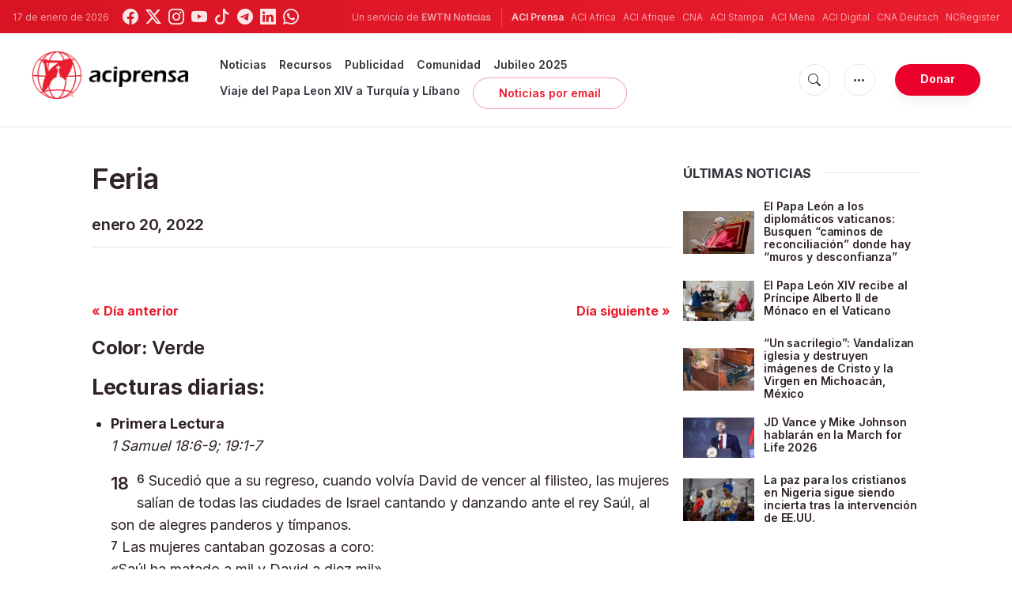

--- FILE ---
content_type: text/html; charset=utf-8
request_url: https://www.google.com/recaptcha/api2/aframe
body_size: 267
content:
<!DOCTYPE HTML><html><head><meta http-equiv="content-type" content="text/html; charset=UTF-8"></head><body><script nonce="TXWpfAOrPtsd3Yc3WqKaJg">/** Anti-fraud and anti-abuse applications only. See google.com/recaptcha */ try{var clients={'sodar':'https://pagead2.googlesyndication.com/pagead/sodar?'};window.addEventListener("message",function(a){try{if(a.source===window.parent){var b=JSON.parse(a.data);var c=clients[b['id']];if(c){var d=document.createElement('img');d.src=c+b['params']+'&rc='+(localStorage.getItem("rc::a")?sessionStorage.getItem("rc::b"):"");window.document.body.appendChild(d);sessionStorage.setItem("rc::e",parseInt(sessionStorage.getItem("rc::e")||0)+1);localStorage.setItem("rc::h",'1768670407483');}}}catch(b){}});window.parent.postMessage("_grecaptcha_ready", "*");}catch(b){}</script></body></html>